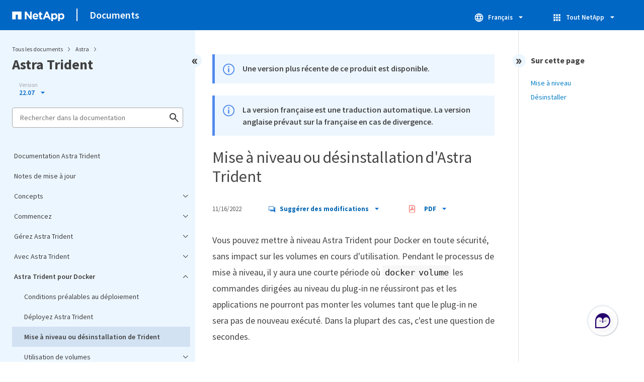

--- FILE ---
content_type: text/html
request_url: https://docs.netapp.com/fr-fr/trident-2207/sidebar.html
body_size: 3285
content:
<script>
  let sidebarAccordion = true;

  /* specific css rules for Mac */
  if(navigator.platform.match('Mac') !== null) {
    document.body.setAttribute('class', 'OSX');
  }

</script>

<div id="ie-sidebar-container">
  <ul id="ie-sidebar-list" >


<li 
      data-pdf-exists="true" 
      data-pdf-filename="Documentation Astra Trident"
      data-li-level="1#" 
      class="  "
      dale-page-url="/sidebar.html" 
      data-entry-url="/index.html" 
    ><a class="ie-sidebar-menuitem-1 " href="/fr-fr/trident-2207/index.html">
        Documentation Astra Trident
      </a></li><li 
      data-pdf-exists="true" 
      data-pdf-filename="Notes de mise à jour"
      data-li-level="1#" 
      class="  "
      dale-page-url="/sidebar.html" 
      data-entry-url="/trident-rn.html" 
    ><a class="ie-sidebar-menuitem-1 " href="/fr-fr/trident-2207/trident-rn.html">
        Notes de mise à jour
      </a></li><li 
      data-pdf-exists="true" 
      data-pdf-filename="Concepts"
      data-li-level="1" 
      class=" sidebar-folder   "
      dale-page-url="/sidebar.html" 
      data-entry-url="" 
    ><a class="ie-sidebar-menuitem-1  ie-sidebar-button " href="#">
        <img class="ie-sidebar-icon ie-sidebar-button open" src="https://docs.netapp.com/common/2/images/link_expand.svg" alt="" />
        <img class="ie-sidebar-icon ie-sidebar-button close" src="https://docs.netapp.com/common/2/images/link_collapse.svg" alt="" />
        <!--<div class="" style="display: inline;"> Concepts</div>-->
         Concepts
      </a>
      <ul class="">
        


<li 
      data-pdf-exists="true" 
      data-pdf-filename="Découvrez Astra Trident"
      data-li-level="2#" 
      class="  "
      dale-page-url="/sidebar.html" 
      data-entry-url="/trident-concepts/intro.html" 
    ><a class="ie-sidebar-menuitem-2 " href="/fr-fr/trident-2207/trident-concepts/intro.html">
        Découvrez Astra Trident
      </a></li><li 
      data-pdf-exists="true" 
      data-pdf-filename="Pilotes ONTAP"
      data-li-level="2#" 
      class="  "
      dale-page-url="/sidebar.html" 
      data-entry-url="/trident-concepts/ontap-drivers.html" 
    ><a class="ie-sidebar-menuitem-2 " href="/fr-fr/trident-2207/trident-concepts/ontap-drivers.html">
        Pilotes ONTAP
      </a></li><li 
      data-pdf-exists="true" 
      data-pdf-filename="Provisionnement"
      data-li-level="2#" 
      class="  "
      dale-page-url="/sidebar.html" 
      data-entry-url="/trident-concepts/provisioning.html" 
    ><a class="ie-sidebar-menuitem-2 " href="/fr-fr/trident-2207/trident-concepts/provisioning.html">
        Provisionnement
      </a></li><li 
      data-pdf-exists="true" 
      data-pdf-filename="Snapshots de volume"
      data-li-level="2#" 
      class="  "
      dale-page-url="/sidebar.html" 
      data-entry-url="/trident-concepts/snapshots.html" 
    ><a class="ie-sidebar-menuitem-2 " href="/fr-fr/trident-2207/trident-concepts/snapshots.html">
        Snapshots de volume
      </a></li><li 
      data-pdf-exists="true" 
      data-pdf-filename="Pools de stockage virtuel"
      data-li-level="2#" 
      class="  "
      dale-page-url="/sidebar.html" 
      data-entry-url="/trident-concepts/virtual-storage-pool.html" 
    ><a class="ie-sidebar-menuitem-2 " href="/fr-fr/trident-2207/trident-concepts/virtual-storage-pool.html">
        Pools de stockage virtuel
      </a></li><li 
      data-pdf-exists="true" 
      data-pdf-filename="Groupes d'accès de volume"
      data-li-level="2#" 
      class="  "
      dale-page-url="/sidebar.html" 
      data-entry-url="/trident-concepts/vol-access-groups.html" 
    ><a class="ie-sidebar-menuitem-2 " href="/fr-fr/trident-2207/trident-concepts/vol-access-groups.html">
        Groupes d'accès de volume
      </a></li></ul></li><li 
      data-pdf-exists="true" 
      data-pdf-filename="Commencez"
      data-li-level="1" 
      class=" sidebar-folder   "
      dale-page-url="/sidebar.html" 
      data-entry-url="" 
    ><a class="ie-sidebar-menuitem-1  ie-sidebar-button " href="#">
        <img class="ie-sidebar-icon ie-sidebar-button open" src="https://docs.netapp.com/common/2/images/link_expand.svg" alt="" />
        <img class="ie-sidebar-icon ie-sidebar-button close" src="https://docs.netapp.com/common/2/images/link_collapse.svg" alt="" />
        <!--<div class="" style="display: inline;"> Commencez</div>-->
         Commencez
      </a>
      <ul class="">
        


<li 
      data-pdf-exists="true" 
      data-pdf-filename="Essayez-le"
      data-li-level="2#" 
      class="  "
      dale-page-url="/sidebar.html" 
      data-entry-url="/trident-get-started/quickstart.html" 
    ><a class="ie-sidebar-menuitem-2 " href="/fr-fr/trident-2207/trident-get-started/quickstart.html">
        Essayez-le
      </a></li><li 
      data-pdf-exists="true" 
      data-pdf-filename="De formation"
      data-li-level="2#" 
      class="  "
      dale-page-url="/sidebar.html" 
      data-entry-url="/trident-get-started/requirements.html" 
    ><a class="ie-sidebar-menuitem-2 " href="/fr-fr/trident-2207/trident-get-started/requirements.html">
        De formation
      </a></li><li 
      data-pdf-exists="true" 
      data-pdf-filename="Présentation du déploiement"
      data-li-level="2#" 
      class="  "
      dale-page-url="/sidebar.html" 
      data-entry-url="/trident-get-started/kubernetes-deploy.html" 
    ><a class="ie-sidebar-menuitem-2 " href="/fr-fr/trident-2207/trident-get-started/kubernetes-deploy.html">
        Présentation du déploiement
      </a></li><li 
      data-pdf-exists="true" 
      data-pdf-filename="Déployez-le avec l'opérateur Trident"
      data-li-level="2" 
      class=" sidebar-folder   "
      dale-page-url="/sidebar.html" 
      data-entry-url="/trident-get-started/kubernetes-deploy-operator.html" 
    ><a class="ie-sidebar-menuitem-2 " href="/fr-fr/trident-2207/trident-get-started/kubernetes-deploy-operator.html">
        <img class="ie-sidebar-icon ie-sidebar-button open" src="https://docs.netapp.com/common/2/images/link_expand.svg" alt="" />
        <img class="ie-sidebar-icon ie-sidebar-button close" src="https://docs.netapp.com/common/2/images/link_collapse.svg" alt="" />
        <!--<div class="" style="display: inline;"> Déployez-le avec l'opérateur Trident</div>-->
         Déployez-le avec l'opérateur Trident
      </a>
      <ul class="">
        


<li 
      data-pdf-exists="true" 
      data-pdf-filename="Personnalisez le déploiement des opérateurs Trident"
      data-li-level="3#" 
      class="  "
      dale-page-url="/sidebar.html" 
      data-entry-url="/trident-get-started/kubernetes-customize-deploy.html" 
    ><a class="ie-sidebar-menuitem-3 " href="/fr-fr/trident-2207/trident-get-started/kubernetes-customize-deploy.html">
        Personnalisez le déploiement des opérateurs Trident
      </a></li></ul></li><li 
      data-pdf-exists="true" 
      data-pdf-filename="Déploiement avec tridentctl"
      data-li-level="2" 
      class=" sidebar-folder   "
      dale-page-url="/sidebar.html" 
      data-entry-url="/trident-get-started/kubernetes-deploy-tridentctl.html" 
    ><a class="ie-sidebar-menuitem-2 " href="/fr-fr/trident-2207/trident-get-started/kubernetes-deploy-tridentctl.html">
        <img class="ie-sidebar-icon ie-sidebar-button open" src="https://docs.netapp.com/common/2/images/link_expand.svg" alt="" />
        <img class="ie-sidebar-icon ie-sidebar-button close" src="https://docs.netapp.com/common/2/images/link_collapse.svg" alt="" />
        <!--<div class="" style="display: inline;"> Déploiement avec tridentctl</div>-->
         Déploiement avec tridentctl
      </a>
      <ul class="">
        


<li 
      data-pdf-exists="true" 
      data-pdf-filename="Personnalisez le déploiement tridentctl"
      data-li-level="3#" 
      class="  "
      dale-page-url="/sidebar.html" 
      data-entry-url="/trident-get-started/kubernetes-customize-deploy-tridentctl.html" 
    ><a class="ie-sidebar-menuitem-3 " href="/fr-fr/trident-2207/trident-get-started/kubernetes-customize-deploy-tridentctl.html">
        Personnalisez le déploiement tridentctl
      </a></li></ul></li><li 
      data-pdf-exists="true" 
      data-pdf-filename="Et la suite ?"
      data-li-level="2#" 
      class="  "
      dale-page-url="/sidebar.html" 
      data-entry-url="/trident-get-started/kubernetes-postdeployment.html" 
    ><a class="ie-sidebar-menuitem-2 " href="/fr-fr/trident-2207/trident-get-started/kubernetes-postdeployment.html">
        Et la suite ?
      </a></li></ul></li><li 
      data-pdf-exists="true" 
      data-pdf-filename="Gérez Astra Trident"
      data-li-level="1" 
      class=" sidebar-folder   "
      dale-page-url="/sidebar.html" 
      data-entry-url="" 
    ><a class="ie-sidebar-menuitem-1  ie-sidebar-button " href="#">
        <img class="ie-sidebar-icon ie-sidebar-button open" src="https://docs.netapp.com/common/2/images/link_expand.svg" alt="" />
        <img class="ie-sidebar-icon ie-sidebar-button close" src="https://docs.netapp.com/common/2/images/link_collapse.svg" alt="" />
        <!--<div class="" style="display: inline;"> Gérez Astra Trident</div>-->
         Gérez Astra Trident
      </a>
      <ul class="">
        


<li 
      data-pdf-exists="true" 
      data-pdf-filename="Mettez à niveau Astra Trident"
      data-li-level="2#" 
      class="  "
      dale-page-url="/sidebar.html" 
      data-entry-url="/trident-managing-k8s/upgrade-trident.html" 
    ><a class="ie-sidebar-menuitem-2 " href="/fr-fr/trident-2207/trident-managing-k8s/upgrade-trident.html">
        Mettez à niveau Astra Trident
      </a></li><li 
      data-pdf-exists="true" 
      data-pdf-filename="Mise à niveau avec l'opérateur"
      data-li-level="2#" 
      class="  "
      dale-page-url="/sidebar.html" 
      data-entry-url="/trident-managing-k8s/upgrade-operator.html" 
    ><a class="ie-sidebar-menuitem-2 " href="/fr-fr/trident-2207/trident-managing-k8s/upgrade-operator.html">
        Mise à niveau avec l'opérateur
      </a></li><li 
      data-pdf-exists="true" 
      data-pdf-filename="Mise à niveau avec tridentctl"
      data-li-level="2#" 
      class="  "
      dale-page-url="/sidebar.html" 
      data-entry-url="/trident-managing-k8s/upgrade-tridentctl.html" 
    ><a class="ie-sidebar-menuitem-2 " href="/fr-fr/trident-2207/trident-managing-k8s/upgrade-tridentctl.html">
        Mise à niveau avec tridentctl
      </a></li><li 
      data-pdf-exists="true" 
      data-pdf-filename="Désinstaller Astra Trident"
      data-li-level="2#" 
      class="  "
      dale-page-url="/sidebar.html" 
      data-entry-url="/trident-managing-k8s/uninstall-trident.html" 
    ><a class="ie-sidebar-menuitem-2 " href="/fr-fr/trident-2207/trident-managing-k8s/uninstall-trident.html">
        Désinstaller Astra Trident
      </a></li><li 
      data-pdf-exists="true" 
      data-pdf-filename="Revenir à la version antérieure d'Astra Trident"
      data-li-level="2#" 
      class="  "
      dale-page-url="/sidebar.html" 
      data-entry-url="/trident-managing-k8s/downgrade-trident.html" 
    ><a class="ie-sidebar-menuitem-2 " href="/fr-fr/trident-2207/trident-managing-k8s/downgrade-trident.html">
        Revenir à la version antérieure d'Astra Trident
      </a></li></ul></li><li 
      data-pdf-exists="true" 
      data-pdf-filename="Avec Astra Trident"
      data-li-level="1" 
      class=" sidebar-folder   "
      dale-page-url="/sidebar.html" 
      data-entry-url="" 
    ><a class="ie-sidebar-menuitem-1  ie-sidebar-button " href="#">
        <img class="ie-sidebar-icon ie-sidebar-button open" src="https://docs.netapp.com/common/2/images/link_expand.svg" alt="" />
        <img class="ie-sidebar-icon ie-sidebar-button close" src="https://docs.netapp.com/common/2/images/link_collapse.svg" alt="" />
        <!--<div class="" style="display: inline;"> Avec Astra Trident</div>-->
         Avec Astra Trident
      </a>
      <ul class="">
        


<li 
      data-pdf-exists="true" 
      data-pdf-filename="Configuration des systèmes back-end"
      data-li-level="2" 
      class=" sidebar-folder   "
      dale-page-url="/sidebar.html" 
      data-entry-url="/trident-use/backends.html" 
    ><a class="ie-sidebar-menuitem-2 " href="/fr-fr/trident-2207/trident-use/backends.html">
        <img class="ie-sidebar-icon ie-sidebar-button open" src="https://docs.netapp.com/common/2/images/link_expand.svg" alt="" />
        <img class="ie-sidebar-icon ie-sidebar-button close" src="https://docs.netapp.com/common/2/images/link_collapse.svg" alt="" />
        <!--<div class="" style="display: inline;"> Configuration des systèmes back-end</div>-->
         Configuration des systèmes back-end
      </a>
      <ul class="">
        


<li 
      data-pdf-exists="true" 
      data-pdf-filename="Configurer un back-end ANF"
      data-li-level="3#" 
      class="  "
      dale-page-url="/sidebar.html" 
      data-entry-url="/trident-use/anf.html" 
    ><a class="ie-sidebar-menuitem-3 " href="/fr-fr/trident-2207/trident-use/anf.html">
        Configurer un back-end ANF
      </a></li><li 
      data-pdf-exists="true" 
      data-pdf-filename="Configurer CVS pour le back-end GCP"
      data-li-level="3#" 
      class="  "
      dale-page-url="/sidebar.html" 
      data-entry-url="/trident-use/gcp.html" 
    ><a class="ie-sidebar-menuitem-3 " href="/fr-fr/trident-2207/trident-use/gcp.html">
        Configurer CVS pour le back-end GCP
      </a></li><li 
      data-pdf-exists="true" 
      data-pdf-filename="Configurer un système NetApp HCI ou SolidFire backend"
      data-li-level="3#" 
      class="  "
      dale-page-url="/sidebar.html" 
      data-entry-url="/trident-use/element.html" 
    ><a class="ie-sidebar-menuitem-3 " href="/fr-fr/trident-2207/trident-use/element.html">
        Configurer un système NetApp HCI ou SolidFire backend
      </a></li><li 
      data-pdf-exists="true" 
      data-pdf-filename="Configurer un système back-end avec les pilotes SAN ONTAP"
      data-li-level="3" 
      class=" sidebar-folder   "
      dale-page-url="/sidebar.html" 
      data-entry-url="/trident-use/ontap-san.html" 
    ><a class="ie-sidebar-menuitem-3 " href="/fr-fr/trident-2207/trident-use/ontap-san.html">
        <img class="ie-sidebar-icon ie-sidebar-button open" src="https://docs.netapp.com/common/2/images/link_expand.svg" alt="" />
        <img class="ie-sidebar-icon ie-sidebar-button close" src="https://docs.netapp.com/common/2/images/link_collapse.svg" alt="" />
        <!--<div class="" style="display: inline;"> Configurer un système back-end avec les pilotes SAN ONTAP</div>-->
         Configurer un système back-end avec les pilotes SAN ONTAP
      </a>
      <ul class="">
        


<li 
      data-pdf-exists="true" 
      data-pdf-filename="Préparation"
      data-li-level="4#" 
      class="  "
      dale-page-url="/sidebar.html" 
      data-entry-url="/trident-use/ontap-san-prep.html" 
    ><a class="ie-sidebar-menuitem-4 " href="/fr-fr/trident-2207/trident-use/ontap-san-prep.html">
        Préparation
      </a></li><li 
      data-pdf-exists="true" 
      data-pdf-filename="Exemples et options de configuration"
      data-li-level="4#" 
      class="  "
      dale-page-url="/sidebar.html" 
      data-entry-url="/trident-use/ontap-san-examples.html" 
    ><a class="ie-sidebar-menuitem-4 " href="/fr-fr/trident-2207/trident-use/ontap-san-examples.html">
        Exemples et options de configuration
      </a></li></ul></li><li 
      data-pdf-exists="true" 
      data-pdf-filename="Configurer un système back-end avec les pilotes NAS ONTAP"
      data-li-level="3" 
      class=" sidebar-folder   "
      dale-page-url="/sidebar.html" 
      data-entry-url="/trident-use/ontap-nas.html" 
    ><a class="ie-sidebar-menuitem-3 " href="/fr-fr/trident-2207/trident-use/ontap-nas.html">
        <img class="ie-sidebar-icon ie-sidebar-button open" src="https://docs.netapp.com/common/2/images/link_expand.svg" alt="" />
        <img class="ie-sidebar-icon ie-sidebar-button close" src="https://docs.netapp.com/common/2/images/link_collapse.svg" alt="" />
        <!--<div class="" style="display: inline;"> Configurer un système back-end avec les pilotes NAS ONTAP</div>-->
         Configurer un système back-end avec les pilotes NAS ONTAP
      </a>
      <ul class="">
        


<li 
      data-pdf-exists="true" 
      data-pdf-filename="Préparation"
      data-li-level="4#" 
      class="  "
      dale-page-url="/sidebar.html" 
      data-entry-url="/trident-use/ontap-nas-prep.html" 
    ><a class="ie-sidebar-menuitem-4 " href="/fr-fr/trident-2207/trident-use/ontap-nas-prep.html">
        Préparation
      </a></li><li 
      data-pdf-exists="true" 
      data-pdf-filename="Exemples et options de configuration"
      data-li-level="4#" 
      class="  "
      dale-page-url="/sidebar.html" 
      data-entry-url="/trident-use/ontap-nas-examples.html" 
    ><a class="ie-sidebar-menuitem-4 " href="/fr-fr/trident-2207/trident-use/ontap-nas-examples.html">
        Exemples et options de configuration
      </a></li></ul></li><li 
      data-pdf-exists="true" 
      data-pdf-filename="Utilisez Astra Trident avec Amazon FSX pour NetApp ONTAP"
      data-li-level="3#" 
      class="  "
      dale-page-url="/sidebar.html" 
      data-entry-url="/trident-use/trident-fsx.html" 
    ><a class="ie-sidebar-menuitem-3 " href="/fr-fr/trident-2207/trident-use/trident-fsx.html">
        Utilisez Astra Trident avec Amazon FSX pour NetApp ONTAP
      </a></li></ul></li><li 
      data-pdf-exists="true" 
      data-pdf-filename="Création de systèmes back-end avec kubectl"
      data-li-level="2#" 
      class="  "
      dale-page-url="/sidebar.html" 
      data-entry-url="/trident-use/backend-kubectl.html" 
    ><a class="ie-sidebar-menuitem-2 " href="/fr-fr/trident-2207/trident-use/backend-kubectl.html">
        Création de systèmes back-end avec kubectl
      </a></li><li 
      data-pdf-exists="true" 
      data-pdf-filename="Effectuer la gestion back-end avec kubectl"
      data-li-level="2#" 
      class="  "
      dale-page-url="/sidebar.html" 
      data-entry-url="/trident-use/backend_ops_kubectl.html" 
    ><a class="ie-sidebar-menuitem-2 " href="/fr-fr/trident-2207/trident-use/backend_ops_kubectl.html">
        Effectuer la gestion back-end avec kubectl
      </a></li><li 
      data-pdf-exists="true" 
      data-pdf-filename="Gestion back-end avec tridentctl"
      data-li-level="2#" 
      class="  "
      dale-page-url="/sidebar.html" 
      data-entry-url="/trident-use/backend_ops_tridentctl.html" 
    ><a class="ie-sidebar-menuitem-2 " href="/fr-fr/trident-2207/trident-use/backend_ops_tridentctl.html">
        Gestion back-end avec tridentctl
      </a></li><li 
      data-pdf-exists="true" 
      data-pdf-filename="Passez d'une option de gestion back-end à une autre"
      data-li-level="2#" 
      class="  "
      dale-page-url="/sidebar.html" 
      data-entry-url="/trident-use/backend_options.html" 
    ><a class="ie-sidebar-menuitem-2 " href="/fr-fr/trident-2207/trident-use/backend_options.html">
        Passez d'une option de gestion back-end à une autre
      </a></li><li 
      data-pdf-exists="true" 
      data-pdf-filename="Gérer les classes de stockage"
      data-li-level="2#" 
      class="  "
      dale-page-url="/sidebar.html" 
      data-entry-url="/trident-use/manage-stor-class.html" 
    ><a class="ie-sidebar-menuitem-2 " href="/fr-fr/trident-2207/trident-use/manage-stor-class.html">
        Gérer les classes de stockage
      </a></li><li 
      data-pdf-exists="true" 
      data-pdf-filename="Réaliser des opérations de volume"
      data-li-level="2" 
      class=" sidebar-folder   "
      dale-page-url="/sidebar.html" 
      data-entry-url="/trident-use/vol-operations.html" 
    ><a class="ie-sidebar-menuitem-2 " href="/fr-fr/trident-2207/trident-use/vol-operations.html">
        <img class="ie-sidebar-icon ie-sidebar-button open" src="https://docs.netapp.com/common/2/images/link_expand.svg" alt="" />
        <img class="ie-sidebar-icon ie-sidebar-button close" src="https://docs.netapp.com/common/2/images/link_collapse.svg" alt="" />
        <!--<div class="" style="display: inline;"> Réaliser des opérations de volume</div>-->
         Réaliser des opérations de volume
      </a>
      <ul class="">
        


<li 
      data-pdf-exists="true" 
      data-pdf-filename="Utiliser la topologie CSI"
      data-li-level="3#" 
      class="  "
      dale-page-url="/sidebar.html" 
      data-entry-url="/trident-use/csi-topology.html" 
    ><a class="ie-sidebar-menuitem-3 " href="/fr-fr/trident-2207/trident-use/csi-topology.html">
        Utiliser la topologie CSI
      </a></li><li 
      data-pdf-exists="true" 
      data-pdf-filename="Travailler avec des instantanés"
      data-li-level="3#" 
      class="  "
      dale-page-url="/sidebar.html" 
      data-entry-url="/trident-use/vol-snapshots.html" 
    ><a class="ie-sidebar-menuitem-3 " href="/fr-fr/trident-2207/trident-use/vol-snapshots.html">
        Travailler avec des instantanés
      </a></li><li 
      data-pdf-exists="true" 
      data-pdf-filename="Développement des volumes"
      data-li-level="3#" 
      class="  "
      dale-page-url="/sidebar.html" 
      data-entry-url="/trident-use/vol-expansion.html" 
    ><a class="ie-sidebar-menuitem-3 " href="/fr-fr/trident-2207/trident-use/vol-expansion.html">
        Développement des volumes
      </a></li><li 
      data-pdf-exists="true" 
      data-pdf-filename="Importer des volumes"
      data-li-level="3#" 
      class="  "
      dale-page-url="/sidebar.html" 
      data-entry-url="/trident-use/vol-import.html" 
    ><a class="ie-sidebar-menuitem-3 " href="/fr-fr/trident-2207/trident-use/vol-import.html">
        Importer des volumes
      </a></li></ul></li><li 
      data-pdf-exists="true" 
      data-pdf-filename="Préparez le nœud de travail"
      data-li-level="2#" 
      class="  "
      dale-page-url="/sidebar.html" 
      data-entry-url="/trident-use/worker-node-prep.html" 
    ><a class="ie-sidebar-menuitem-2 " href="/fr-fr/trident-2207/trident-use/worker-node-prep.html">
        Préparez le nœud de travail
      </a></li><li 
      data-pdf-exists="true" 
      data-pdf-filename="Contrôle d'Astra Trident"
      data-li-level="2#" 
      class="  "
      dale-page-url="/sidebar.html" 
      data-entry-url="/trident-use/monitor-trident.html" 
    ><a class="ie-sidebar-menuitem-2 " href="/fr-fr/trident-2207/trident-use/monitor-trident.html">
        Contrôle d'Astra Trident
      </a></li></ul></li><li 
      data-pdf-exists="true" 
      data-pdf-filename="Astra Trident pour Docker"
      data-li-level="1" 
      class=" sidebar-folder   "
      dale-page-url="/sidebar.html" 
      data-entry-url="" 
    ><a class="ie-sidebar-menuitem-1  ie-sidebar-button " href="#">
        <img class="ie-sidebar-icon ie-sidebar-button open" src="https://docs.netapp.com/common/2/images/link_expand.svg" alt="" />
        <img class="ie-sidebar-icon ie-sidebar-button close" src="https://docs.netapp.com/common/2/images/link_collapse.svg" alt="" />
        <!--<div class="" style="display: inline;"> Astra Trident pour Docker</div>-->
         Astra Trident pour Docker
      </a>
      <ul class="">
        


<li 
      data-pdf-exists="true" 
      data-pdf-filename="Conditions préalables au déploiement"
      data-li-level="2#" 
      class="  "
      dale-page-url="/sidebar.html" 
      data-entry-url="/trident-docker/prereqs-docker.html" 
    ><a class="ie-sidebar-menuitem-2 " href="/fr-fr/trident-2207/trident-docker/prereqs-docker.html">
        Conditions préalables au déploiement
      </a></li><li 
      data-pdf-exists="true" 
      data-pdf-filename="Déployez Astra Trident"
      data-li-level="2#" 
      class="  "
      dale-page-url="/sidebar.html" 
      data-entry-url="/trident-docker/deploy-docker.html" 
    ><a class="ie-sidebar-menuitem-2 " href="/fr-fr/trident-2207/trident-docker/deploy-docker.html">
        Déployez Astra Trident
      </a></li><li 
      data-pdf-exists="true" 
      data-pdf-filename="Mise à niveau ou désinstallation de Trident"
      data-li-level="2#" 
      class="  "
      dale-page-url="/sidebar.html" 
      data-entry-url="/trident-docker/upgrade-uninstall-docker.html" 
    ><a class="ie-sidebar-menuitem-2 " href="/fr-fr/trident-2207/trident-docker/upgrade-uninstall-docker.html">
        Mise à niveau ou désinstallation de Trident
      </a></li><li 
      data-pdf-exists="true" 
      data-pdf-filename="Utilisation de volumes"
      data-li-level="2" 
      class=" sidebar-folder   "
      dale-page-url="/sidebar.html" 
      data-entry-url="/trident-docker/volumes-docker.html" 
    ><a class="ie-sidebar-menuitem-2 " href="/fr-fr/trident-2207/trident-docker/volumes-docker.html">
        <img class="ie-sidebar-icon ie-sidebar-button open" src="https://docs.netapp.com/common/2/images/link_expand.svg" alt="" />
        <img class="ie-sidebar-icon ie-sidebar-button close" src="https://docs.netapp.com/common/2/images/link_collapse.svg" alt="" />
        <!--<div class="" style="display: inline;"> Utilisation de volumes</div>-->
         Utilisation de volumes
      </a>
      <ul class="">
        


<li 
      data-pdf-exists="true" 
      data-pdf-filename="Options de volume spécifiques au conducteur"
      data-li-level="3#" 
      class="  "
      dale-page-url="/sidebar.html" 
      data-entry-url="/trident-docker/volume-driver-options.html" 
    ><a class="ie-sidebar-menuitem-3 " href="/fr-fr/trident-2207/trident-docker/volume-driver-options.html">
        Options de volume spécifiques au conducteur
      </a></li></ul></li><li 
      data-pdf-exists="true" 
      data-pdf-filename="Collecte des journaux"
      data-li-level="2#" 
      class="  "
      dale-page-url="/sidebar.html" 
      data-entry-url="/trident-docker/collect-logs-docker.html" 
    ><a class="ie-sidebar-menuitem-2 " href="/fr-fr/trident-2207/trident-docker/collect-logs-docker.html">
        Collecte des journaux
      </a></li><li 
      data-pdf-exists="true" 
      data-pdf-filename="Gérez plusieurs instances Trident d'Astra"
      data-li-level="2#" 
      class="  "
      dale-page-url="/sidebar.html" 
      data-entry-url="/trident-docker/multiple-instances-docker.html" 
    ><a class="ie-sidebar-menuitem-2 " href="/fr-fr/trident-2207/trident-docker/multiple-instances-docker.html">
        Gérez plusieurs instances Trident d'Astra
      </a></li><li 
      data-pdf-exists="true" 
      data-pdf-filename="Options de configuration du stockage"
      data-li-level="2#" 
      class="  "
      dale-page-url="/sidebar.html" 
      data-entry-url="/trident-docker/stor-config.html" 
    ><a class="ie-sidebar-menuitem-2 " href="/fr-fr/trident-2207/trident-docker/stor-config.html">
        Options de configuration du stockage
      </a></li><li 
      data-pdf-exists="true" 
      data-pdf-filename="Problèmes connus"
      data-li-level="2#" 
      class="  "
      dale-page-url="/sidebar.html" 
      data-entry-url="/trident-docker/known-issues-docker.html" 
    ><a class="ie-sidebar-menuitem-2 " href="/fr-fr/trident-2207/trident-docker/known-issues-docker.html">
        Problèmes connus
      </a></li></ul></li><li 
      data-pdf-exists="true" 
      data-pdf-filename="FAQ"
      data-li-level="1#" 
      class="  "
      dale-page-url="/sidebar.html" 
      data-entry-url="/faq.html" 
    ><a class="ie-sidebar-menuitem-1 " href="/fr-fr/trident-2207/faq.html">
        FAQ
      </a></li><li 
      data-pdf-exists="true" 
      data-pdf-filename="Assistance"
      data-li-level="1#" 
      class="  "
      dale-page-url="/sidebar.html" 
      data-entry-url="/get-help.html" 
    ><a class="ie-sidebar-menuitem-1 " href="/fr-fr/trident-2207/get-help.html">
        Assistance
      </a></li><li 
      data-pdf-exists="true" 
      data-pdf-filename="Dépannage"
      data-li-level="1#" 
      class="  "
      dale-page-url="/sidebar.html" 
      data-entry-url="/troubleshooting.html" 
    ><a class="ie-sidebar-menuitem-1 " href="/fr-fr/trident-2207/troubleshooting.html">
        Dépannage
      </a></li><li 
      data-pdf-exists="true" 
      data-pdf-filename="Meilleures pratiques et recommandations"
      data-li-level="1" 
      class=" sidebar-folder   "
      dale-page-url="/sidebar.html" 
      data-entry-url="" 
    ><a class="ie-sidebar-menuitem-1  ie-sidebar-button " href="#">
        <img class="ie-sidebar-icon ie-sidebar-button open" src="https://docs.netapp.com/common/2/images/link_expand.svg" alt="" />
        <img class="ie-sidebar-icon ie-sidebar-button close" src="https://docs.netapp.com/common/2/images/link_collapse.svg" alt="" />
        <!--<div class="" style="display: inline;"> Meilleures pratiques et recommandations</div>-->
         Meilleures pratiques et recommandations
      </a>
      <ul class="">
        


<li 
      data-pdf-exists="true" 
      data-pdf-filename="Déploiement"
      data-li-level="2#" 
      class="  "
      dale-page-url="/sidebar.html" 
      data-entry-url="/trident-reco/deploy-reco.html" 
    ><a class="ie-sidebar-menuitem-2 " href="/fr-fr/trident-2207/trident-reco/deploy-reco.html">
        Déploiement
      </a></li><li 
      data-pdf-exists="true" 
      data-pdf-filename="Configuration de stockage sous-jacente"
      data-li-level="2#" 
      class="  "
      dale-page-url="/sidebar.html" 
      data-entry-url="/trident-reco/storage-config-best-practices.html" 
    ><a class="ie-sidebar-menuitem-2 " href="/fr-fr/trident-2207/trident-reco/storage-config-best-practices.html">
        Configuration de stockage sous-jacente
      </a></li><li 
      data-pdf-exists="true" 
      data-pdf-filename="Intégration d'Astra Trident"
      data-li-level="2#" 
      class="  "
      dale-page-url="/sidebar.html" 
      data-entry-url="/trident-reco/integrate-trident.html" 
    ><a class="ie-sidebar-menuitem-2 " href="/fr-fr/trident-2207/trident-reco/integrate-trident.html">
        Intégration d'Astra Trident
      </a></li><li 
      data-pdf-exists="true" 
      data-pdf-filename="Protection des données"
      data-li-level="2#" 
      class="  "
      dale-page-url="/sidebar.html" 
      data-entry-url="/trident-reco/backup.html" 
    ><a class="ie-sidebar-menuitem-2 " href="/fr-fr/trident-2207/trident-reco/backup.html">
        Protection des données
      </a></li><li 
      data-pdf-exists="true" 
      data-pdf-filename="Sécurité"
      data-li-level="2#" 
      class="  "
      dale-page-url="/sidebar.html" 
      data-entry-url="/trident-reco/security-reco.html" 
    ><a class="ie-sidebar-menuitem-2 " href="/fr-fr/trident-2207/trident-reco/security-reco.html">
        Sécurité
      </a></li></ul></li><li 
      data-pdf-exists="true" 
      data-pdf-filename="Référence"
      data-li-level="1" 
      class=" sidebar-folder   "
      dale-page-url="/sidebar.html" 
      data-entry-url="" 
    ><a class="ie-sidebar-menuitem-1  ie-sidebar-button " href="#">
        <img class="ie-sidebar-icon ie-sidebar-button open" src="https://docs.netapp.com/common/2/images/link_expand.svg" alt="" />
        <img class="ie-sidebar-icon ie-sidebar-button close" src="https://docs.netapp.com/common/2/images/link_collapse.svg" alt="" />
        <!--<div class="" style="display: inline;"> Référence</div>-->
         Référence
      </a>
      <ul class="">
        


<li 
      data-pdf-exists="true" 
      data-pdf-filename="Ports Trident d'Astra"
      data-li-level="2#" 
      class="  "
      dale-page-url="/sidebar.html" 
      data-entry-url="/trident-reference/trident-ports.html" 
    ><a class="ie-sidebar-menuitem-2 " href="/fr-fr/trident-2207/trident-reference/trident-ports.html">
        Ports Trident d'Astra
      </a></li><li 
      data-pdf-exists="true" 
      data-pdf-filename="API REST d'Astra Trident"
      data-li-level="2#" 
      class="  "
      dale-page-url="/sidebar.html" 
      data-entry-url="/trident-reference/rest-api.html" 
    ><a class="ie-sidebar-menuitem-2 " href="/fr-fr/trident-2207/trident-reference/rest-api.html">
        API REST d'Astra Trident
      </a></li><li 
      data-pdf-exists="true" 
      data-pdf-filename="Options de ligne de commande"
      data-li-level="2#" 
      class="  "
      dale-page-url="/sidebar.html" 
      data-entry-url="/trident-reference/trident-cl.html" 
    ><a class="ie-sidebar-menuitem-2 " href="/fr-fr/trident-2207/trident-reference/trident-cl.html">
        Options de ligne de commande
      </a></li><li 
      data-pdf-exists="true" 
      data-pdf-filename="Produits NetApp intégrés avec Kubernetes"
      data-li-level="2#" 
      class="  "
      dale-page-url="/sidebar.html" 
      data-entry-url="/trident-reference/k8s-netapp.html" 
    ><a class="ie-sidebar-menuitem-2 " href="/fr-fr/trident-2207/trident-reference/k8s-netapp.html">
        Produits NetApp intégrés avec Kubernetes
      </a></li><li 
      data-pdf-exists="true" 
      data-pdf-filename="Kubernetes et objets Astra Trident"
      data-li-level="2#" 
      class="  "
      dale-page-url="/sidebar.html" 
      data-entry-url="/trident-reference/objects.html" 
    ><a class="ie-sidebar-menuitem-2 " href="/fr-fr/trident-2207/trident-reference/objects.html">
        Kubernetes et objets Astra Trident
      </a></li><li 
      data-pdf-exists="true" 
      data-pdf-filename="commandes et options tridentctl"
      data-li-level="2#" 
      class="  "
      dale-page-url="/sidebar.html" 
      data-entry-url="/trident-reference/tridentctl.html" 
    ><a class="ie-sidebar-menuitem-2 " href="/fr-fr/trident-2207/trident-reference/tridentctl.html">
        commandes et options tridentctl
      </a></li><li 
      data-pdf-exists="true" 
      data-pdf-filename="Normes de sécurité de pod (PSS) et contraintes de contexte de sécurité (SCC)"
      data-li-level="2#" 
      class="  "
      dale-page-url="/sidebar.html" 
      data-entry-url="/trident-reference/pod-security.html" 
    ><a class="ie-sidebar-menuitem-2 " href="/fr-fr/trident-2207/trident-reference/pod-security.html">
        Normes de sécurité de pod (PSS) et contraintes de contexte de sécurité (SCC)
      </a></li></ul></li><li 
      data-pdf-exists="true" 
      data-pdf-filename="Versions antérieures"
      data-li-level="1#" 
      class="  "
      dale-page-url="/sidebar.html" 
      data-entry-url="/earlier-versions.html" 
    ><a class="ie-sidebar-menuitem-1 " href="/fr-fr/trident-2207/earlier-versions.html">
        Versions antérieures
      </a></li><li 
      data-pdf-exists="true" 
      data-pdf-filename="Mentions légales"
      data-li-level="1#" 
      class="  "
      dale-page-url="/sidebar.html" 
      data-entry-url="/legal-notices.html" 
    ><a class="ie-sidebar-menuitem-1 " href="/fr-fr/trident-2207/legal-notices.html">
        Mentions légales
      </a></li></ul>
</div>
<script>

  $(".ie-sidebar-button").click(function (e) {
    e.preventDefault();
    e.stopPropagation();

    expandedLI = $('li.ie-sidebar-expand')

    const li = $(this).closest("li");

    const parentsLI = $(li).parents('li');

    expandedLI.map(element => {
      if (sidebarAccordion && !li.hasClass('ie-sidebar-expand') && jQuery.inArray(expandedLI[element], parentsLI) == -1) {
        $(expandedLI[element]).toggleClass('ie-sidebar-expand');
        $(expandedLI[element]).children("ul").animate({ height: 'toggle' }, 400, function () {
          $(li).children("ul").toggleClass('ie-sidebar-open');

        })
      }

    })

    $(li).toggleClass('ie-sidebar-expand');
    $(li).children("ul").animate({ height: 'toggle' }, 400, function () {
      $(li).children("ul").toggleClass('ie-sidebar-open');
    })
  });


  
    $("li.ie-sidebar-selected").parents('ul').toggleClass("ie-sidebar-open");
    $("li.ie-sidebar-selected").toggleClass("ie-sidebar-expand")
    $("ul.ie-sidebar-open").parent().toggleClass("ie-sidebar-expand");
    $("li.ie-sidebar-selected").children('ul').toggleClass("ie-sidebar-open")
  
  
</script>

--- FILE ---
content_type: text/html
request_url: https://docs.netapp.com/fr-fr/trident-2207/pdf-entries.html
body_size: 1087
content:









    
      <ul class="subfolders" style="display:none;">
        <li class="pdf-ux-container">
          
          
          
          <a target="_blank" class="pdf-download-link"
            
              href="/fr-fr/trident-2207/pdfs/sidebar/Concepts.pdf" 
            
          >
            <img src="https://docs.netapp.com/common/2/images/pdf-icon.png" alt="" width="16" height="16"/>
            Concepts
          </a>
          
    <ul class="subfolders" id="pdf-remove" style="display:none;" ><li class="" data-pdf-leaf="/trident-concepts/intro.html"></li></ul>
  


    <ul class="subfolders" id="pdf-remove" style="display:none;" ><li class="" data-pdf-leaf="/trident-concepts/ontap-drivers.html"></li></ul>
  


    <ul class="subfolders" id="pdf-remove" style="display:none;" ><li class="" data-pdf-leaf="/trident-concepts/provisioning.html"></li></ul>
  


    <ul class="subfolders" id="pdf-remove" style="display:none;" ><li class="" data-pdf-leaf="/trident-concepts/snapshots.html"></li></ul>
  


    <ul class="subfolders" id="pdf-remove" style="display:none;" ><li class="" data-pdf-leaf="/trident-concepts/virtual-storage-pool.html"></li></ul>
  


    <ul class="subfolders" id="pdf-remove" style="display:none;" ><li class="" data-pdf-leaf="/trident-concepts/vol-access-groups.html"></li></ul>
  



        </li>
      </ul>
    
  



    
      <ul class="subfolders" style="display:none;">
        <li class="pdf-ux-container">
          
          
          
          <a target="_blank" class="pdf-download-link"
            
              href="/fr-fr/trident-2207/pdfs/sidebar/Commencez.pdf" 
            
          >
            <img src="https://docs.netapp.com/common/2/images/pdf-icon.png" alt="" width="16" height="16"/>
            Commencez
          </a>
          
    <ul class="subfolders" id="pdf-remove" style="display:none;" ><li class="" data-pdf-leaf="/trident-get-started/quickstart.html"></li></ul>
  


    <ul class="subfolders" id="pdf-remove" style="display:none;" ><li class="" data-pdf-leaf="/trident-get-started/requirements.html"></li></ul>
  


    <ul class="subfolders" id="pdf-remove" style="display:none;" ><li class="" data-pdf-leaf="/trident-get-started/kubernetes-deploy.html"></li></ul>
  



    
      <ul class="subfolders" style="display:none;">
        <li class="pdf-ux-container">
          
          
          
          <a target="_blank" class="pdf-download-link"
            
              href="/fr-fr/trident-2207/pdfs/sidebar/Déployez_le_avec_l_opérateur_Trident.pdf" 
            
          >
            <img src="https://docs.netapp.com/common/2/images/pdf-icon.png" alt="" width="16" height="16"/>
            Déployez-le avec l'opérateur Trident
          </a>
          
    <ul class="subfolders" id="pdf-remove" style="display:none;" ><li class="" data-pdf-leaf="/trident-get-started/kubernetes-customize-deploy.html"></li></ul>
  



        </li>
      </ul>
    
  



    
      <ul class="subfolders" style="display:none;">
        <li class="pdf-ux-container">
          
          
          
          <a target="_blank" class="pdf-download-link"
            
              href="/fr-fr/trident-2207/pdfs/sidebar/Déploiement_avec_tridentctl.pdf" 
            
          >
            <img src="https://docs.netapp.com/common/2/images/pdf-icon.png" alt="" width="16" height="16"/>
            Déploiement avec tridentctl
          </a>
          
    <ul class="subfolders" id="pdf-remove" style="display:none;" ><li class="" data-pdf-leaf="/trident-get-started/kubernetes-customize-deploy-tridentctl.html"></li></ul>
  



        </li>
      </ul>
    
  


    <ul class="subfolders" id="pdf-remove" style="display:none;" ><li class="" data-pdf-leaf="/trident-get-started/kubernetes-postdeployment.html"></li></ul>
  



        </li>
      </ul>
    
  



    
      <ul class="subfolders" style="display:none;">
        <li class="pdf-ux-container">
          
          
          
          <a target="_blank" class="pdf-download-link"
            
              href="/fr-fr/trident-2207/pdfs/sidebar/Gérez_Astra_Trident.pdf" 
            
          >
            <img src="https://docs.netapp.com/common/2/images/pdf-icon.png" alt="" width="16" height="16"/>
            Gérez Astra Trident
          </a>
          
    <ul class="subfolders" id="pdf-remove" style="display:none;" ><li class="" data-pdf-leaf="/trident-managing-k8s/upgrade-trident.html"></li></ul>
  


    <ul class="subfolders" id="pdf-remove" style="display:none;" ><li class="" data-pdf-leaf="/trident-managing-k8s/upgrade-operator.html"></li></ul>
  


    <ul class="subfolders" id="pdf-remove" style="display:none;" ><li class="" data-pdf-leaf="/trident-managing-k8s/upgrade-tridentctl.html"></li></ul>
  


    <ul class="subfolders" id="pdf-remove" style="display:none;" ><li class="" data-pdf-leaf="/trident-managing-k8s/uninstall-trident.html"></li></ul>
  


    <ul class="subfolders" id="pdf-remove" style="display:none;" ><li class="" data-pdf-leaf="/trident-managing-k8s/downgrade-trident.html"></li></ul>
  



        </li>
      </ul>
    
  



    
      <ul class="subfolders" style="display:none;">
        <li class="pdf-ux-container">
          
          
          
          <a target="_blank" class="pdf-download-link"
            
              href="/fr-fr/trident-2207/pdfs/sidebar/Avec_Astra_Trident.pdf" 
            
          >
            <img src="https://docs.netapp.com/common/2/images/pdf-icon.png" alt="" width="16" height="16"/>
            Avec Astra Trident
          </a>
          

    
      <ul class="subfolders" style="display:none;">
        <li class="pdf-ux-container">
          
          
          
          <a target="_blank" class="pdf-download-link"
            
              href="/fr-fr/trident-2207/pdfs/sidebar/Configuration_des_systèmes_back_end.pdf" 
            
          >
            <img src="https://docs.netapp.com/common/2/images/pdf-icon.png" alt="" width="16" height="16"/>
            Configuration des systèmes back-end
          </a>
          
    <ul class="subfolders" id="pdf-remove" style="display:none;" ><li class="" data-pdf-leaf="/trident-use/anf.html"></li></ul>
  


    <ul class="subfolders" id="pdf-remove" style="display:none;" ><li class="" data-pdf-leaf="/trident-use/gcp.html"></li></ul>
  


    <ul class="subfolders" id="pdf-remove" style="display:none;" ><li class="" data-pdf-leaf="/trident-use/element.html"></li></ul>
  



    
      <ul class="subfolders" style="display:none;">
        <li class="pdf-ux-container">
          
          
          
          <a target="_blank" class="pdf-download-link"
            
              href="/fr-fr/trident-2207/pdfs/sidebar/Configurer_un_système_back_end_avec_les_pilotes_SAN_ONTAP.pdf" 
            
          >
            <img src="https://docs.netapp.com/common/2/images/pdf-icon.png" alt="" width="16" height="16"/>
            Configurer un système back-end avec les pilotes SAN ONTAP
          </a>
          
    <ul class="subfolders" id="pdf-remove" style="display:none;" ><li class="" data-pdf-leaf="/trident-use/ontap-san-prep.html"></li></ul>
  


    <ul class="subfolders" id="pdf-remove" style="display:none;" ><li class="" data-pdf-leaf="/trident-use/ontap-san-examples.html"></li></ul>
  



        </li>
      </ul>
    
  



    
      <ul class="subfolders" style="display:none;">
        <li class="pdf-ux-container">
          
          
          
          <a target="_blank" class="pdf-download-link"
            
              href="/fr-fr/trident-2207/pdfs/sidebar/Configurer_un_système_back_end_avec_les_pilotes_NAS_ONTAP.pdf" 
            
          >
            <img src="https://docs.netapp.com/common/2/images/pdf-icon.png" alt="" width="16" height="16"/>
            Configurer un système back-end avec les pilotes NAS ONTAP
          </a>
          
    <ul class="subfolders" id="pdf-remove" style="display:none;" ><li class="" data-pdf-leaf="/trident-use/ontap-nas-prep.html"></li></ul>
  


    <ul class="subfolders" id="pdf-remove" style="display:none;" ><li class="" data-pdf-leaf="/trident-use/ontap-nas-examples.html"></li></ul>
  



        </li>
      </ul>
    
  


    <ul class="subfolders" id="pdf-remove" style="display:none;" ><li class="" data-pdf-leaf="/trident-use/trident-fsx.html"></li></ul>
  



        </li>
      </ul>
    
  


    <ul class="subfolders" id="pdf-remove" style="display:none;" ><li class="" data-pdf-leaf="/trident-use/backend-kubectl.html"></li></ul>
  


    <ul class="subfolders" id="pdf-remove" style="display:none;" ><li class="" data-pdf-leaf="/trident-use/backend_ops_kubectl.html"></li></ul>
  


    <ul class="subfolders" id="pdf-remove" style="display:none;" ><li class="" data-pdf-leaf="/trident-use/backend_ops_tridentctl.html"></li></ul>
  


    <ul class="subfolders" id="pdf-remove" style="display:none;" ><li class="" data-pdf-leaf="/trident-use/backend_options.html"></li></ul>
  


    <ul class="subfolders" id="pdf-remove" style="display:none;" ><li class="" data-pdf-leaf="/trident-use/manage-stor-class.html"></li></ul>
  



    
      <ul class="subfolders" style="display:none;">
        <li class="pdf-ux-container">
          
          
          
          <a target="_blank" class="pdf-download-link"
            
              href="/fr-fr/trident-2207/pdfs/sidebar/Réaliser_des_opérations_de_volume.pdf" 
            
          >
            <img src="https://docs.netapp.com/common/2/images/pdf-icon.png" alt="" width="16" height="16"/>
            Réaliser des opérations de volume
          </a>
          
    <ul class="subfolders" id="pdf-remove" style="display:none;" ><li class="" data-pdf-leaf="/trident-use/csi-topology.html"></li></ul>
  


    <ul class="subfolders" id="pdf-remove" style="display:none;" ><li class="" data-pdf-leaf="/trident-use/vol-snapshots.html"></li></ul>
  


    <ul class="subfolders" id="pdf-remove" style="display:none;" ><li class="" data-pdf-leaf="/trident-use/vol-expansion.html"></li></ul>
  


    <ul class="subfolders" id="pdf-remove" style="display:none;" ><li class="" data-pdf-leaf="/trident-use/vol-import.html"></li></ul>
  



        </li>
      </ul>
    
  


    <ul class="subfolders" id="pdf-remove" style="display:none;" ><li class="" data-pdf-leaf="/trident-use/worker-node-prep.html"></li></ul>
  


    <ul class="subfolders" id="pdf-remove" style="display:none;" ><li class="" data-pdf-leaf="/trident-use/monitor-trident.html"></li></ul>
  



        </li>
      </ul>
    
  



    
      <ul class="subfolders" style="display:none;">
        <li class="pdf-ux-container">
          
          
          
          <a target="_blank" class="pdf-download-link"
            
              href="/fr-fr/trident-2207/pdfs/sidebar/Astra_Trident_pour_Docker.pdf" 
            
          >
            <img src="https://docs.netapp.com/common/2/images/pdf-icon.png" alt="" width="16" height="16"/>
            Astra Trident pour Docker
          </a>
          
    <ul class="subfolders" id="pdf-remove" style="display:none;" ><li class="" data-pdf-leaf="/trident-docker/prereqs-docker.html"></li></ul>
  


    <ul class="subfolders" id="pdf-remove" style="display:none;" ><li class="" data-pdf-leaf="/trident-docker/deploy-docker.html"></li></ul>
  


    <ul class="subfolders" id="pdf-remove" style="display:none;" ><li class="" data-pdf-leaf="/trident-docker/upgrade-uninstall-docker.html"></li></ul>
  



    
      <ul class="subfolders" style="display:none;">
        <li class="pdf-ux-container">
          
          
          
          <a target="_blank" class="pdf-download-link"
            
              href="/fr-fr/trident-2207/pdfs/sidebar/Utilisation_de_volumes.pdf" 
            
          >
            <img src="https://docs.netapp.com/common/2/images/pdf-icon.png" alt="" width="16" height="16"/>
            Utilisation de volumes
          </a>
          
    <ul class="subfolders" id="pdf-remove" style="display:none;" ><li class="" data-pdf-leaf="/trident-docker/volume-driver-options.html"></li></ul>
  



        </li>
      </ul>
    
  


    <ul class="subfolders" id="pdf-remove" style="display:none;" ><li class="" data-pdf-leaf="/trident-docker/collect-logs-docker.html"></li></ul>
  


    <ul class="subfolders" id="pdf-remove" style="display:none;" ><li class="" data-pdf-leaf="/trident-docker/multiple-instances-docker.html"></li></ul>
  


    <ul class="subfolders" id="pdf-remove" style="display:none;" ><li class="" data-pdf-leaf="/trident-docker/stor-config.html"></li></ul>
  


    <ul class="subfolders" id="pdf-remove" style="display:none;" ><li class="" data-pdf-leaf="/trident-docker/known-issues-docker.html"></li></ul>
  



        </li>
      </ul>
    
  









    
      <ul class="subfolders" style="display:none;">
        <li class="pdf-ux-container">
          
          
          
          <a target="_blank" class="pdf-download-link"
            
              href="/fr-fr/trident-2207/pdfs/sidebar/Meilleures_pratiques_et_recommandations.pdf" 
            
          >
            <img src="https://docs.netapp.com/common/2/images/pdf-icon.png" alt="" width="16" height="16"/>
            Meilleures pratiques et recommandations
          </a>
          
    <ul class="subfolders" id="pdf-remove" style="display:none;" ><li class="" data-pdf-leaf="/trident-reco/deploy-reco.html"></li></ul>
  


    <ul class="subfolders" id="pdf-remove" style="display:none;" ><li class="" data-pdf-leaf="/trident-reco/storage-config-best-practices.html"></li></ul>
  


    <ul class="subfolders" id="pdf-remove" style="display:none;" ><li class="" data-pdf-leaf="/trident-reco/integrate-trident.html"></li></ul>
  


    <ul class="subfolders" id="pdf-remove" style="display:none;" ><li class="" data-pdf-leaf="/trident-reco/backup.html"></li></ul>
  


    <ul class="subfolders" id="pdf-remove" style="display:none;" ><li class="" data-pdf-leaf="/trident-reco/security-reco.html"></li></ul>
  



        </li>
      </ul>
    
  



    
      <ul class="subfolders" style="display:none;">
        <li class="pdf-ux-container">
          
          
          
          <a target="_blank" class="pdf-download-link"
            
              href="/fr-fr/trident-2207/pdfs/sidebar/Référence.pdf" 
            
          >
            <img src="https://docs.netapp.com/common/2/images/pdf-icon.png" alt="" width="16" height="16"/>
            Référence
          </a>
          
    <ul class="subfolders" id="pdf-remove" style="display:none;" ><li class="" data-pdf-leaf="/trident-reference/trident-ports.html"></li></ul>
  


    <ul class="subfolders" id="pdf-remove" style="display:none;" ><li class="" data-pdf-leaf="/trident-reference/rest-api.html"></li></ul>
  


    <ul class="subfolders" id="pdf-remove" style="display:none;" ><li class="" data-pdf-leaf="/trident-reference/trident-cl.html"></li></ul>
  


    <ul class="subfolders" id="pdf-remove" style="display:none;" ><li class="" data-pdf-leaf="/trident-reference/k8s-netapp.html"></li></ul>
  


    <ul class="subfolders" id="pdf-remove" style="display:none;" ><li class="" data-pdf-leaf="/trident-reference/objects.html"></li></ul>
  


    <ul class="subfolders" id="pdf-remove" style="display:none;" ><li class="" data-pdf-leaf="/trident-reference/tridentctl.html"></li></ul>
  


    <ul class="subfolders" id="pdf-remove" style="display:none;" ><li class="" data-pdf-leaf="/trident-reference/pod-security.html"></li></ul>
  



        </li>
      </ul>
    
  








--- FILE ---
content_type: text/css
request_url: https://docs.netapp.com/common/2/css/ie-tabbed-blocks.css
body_size: 154
content:
.tab-container.ie-feature-block.ie-feature-block__align--center.ie-layout-flex__item.ie-feature-block{width:inherit;max-width:inherit}.tabs.ie-feature-block__header{padding-bottom:0px}div.tab-link{margin-right:20px;height:32px;display:inline-block}div.tab-link:hover{cursor:pointer;color:gray;border-bottom:2px solid gray}div.tab-link.selected{color:#0067c5;border-bottom:2px solid #0067c5}div.tab-overflow.selected{border-bottom:2px solid #0067c5}div.tab-overflow{margin-right:0px;height:32px;display:inline-block}.tab-link-more:hover{cursor:pointer;color:gray}.overflow-label{margin-right:4px}.overflow-label.selected{color:#0067c5}.dropdown-menu{position:absolute;z-index:1;margin-top:6px;background-color:#fff;box-shadow:0 3px 7px 0 rgba(0,0,0,.1)}.dropdown-item{padding:5px 10px 5px 3px;border:1px solid rgba(217,217,214,.8)}.dropdown-item:hover{cursor:pointer;color:gray}div.panel ol{list-style-position:outside}div.panel ul{list-style-position:outside}/*# sourceMappingURL=ie-tabbed-blocks.css.map */

--- FILE ---
content_type: application/x-javascript;charset=utf-8
request_url: https://sometrics.netapp.com/id?d_visid_ver=5.5.0&d_fieldgroup=A&mcorgid=1D6F34B852784AA40A490D44%40AdobeOrg&mid=18026774350377883264722657880081540194&ts=1769427762083
body_size: -42
content:
{"mid":"18026774350377883264722657880081540194"}

--- FILE ---
content_type: image/svg+xml
request_url: https://docs.netapp.com/common/2/images/hamburger.svg
body_size: 358
content:
<svg width="18" height="14" viewBox="0 0 18 14" fill="none" xmlns="http://www.w3.org/2000/svg">
<path d="M0 1C0 0.447715 0.447715 0 1 0H17C17.5523 0 18 0.447715 18 1C18 1.55228 17.5523 2 17 2H1C0.447715 2 0 1.55228 0 1Z" fill="#FFF"/>
<path d="M0 7C0 6.44772 0.447715 6 1 6H17C17.5523 6 18 6.44772 18 7C18 7.55228 17.5523 8 17 8H1C0.447715 8 0 7.55228 0 7Z" fill="#FFF"/>
<path d="M1 12C0.447715 12 0 12.4477 0 13C0 13.5523 0.447715 14 1 14H17C17.5523 14 18 13.5523 18 13C18 12.4477 17.5523 12 17 12H1Z" fill="#FFF"/>
</svg>


--- FILE ---
content_type: image/svg+xml
request_url: https://docs.netapp.com/common/2/images/apps_white_24dp.svg
body_size: 125
content:
<svg xmlns="http://www.w3.org/2000/svg" height="24px" viewBox="0 0 24 24" width="24px" fill="#FFFFFF"><path d="M0 0h24v24H0V0z" fill="none"/><path d="M4 8h4V4H4v4zm6 12h4v-4h-4v4zm-6 0h4v-4H4v4zm0-6h4v-4H4v4zm6 0h4v-4h-4v4zm6-10v4h4V4h-4zm-6 4h4V4h-4v4zm6 6h4v-4h-4v4zm0 6h4v-4h-4v4z"/></svg>